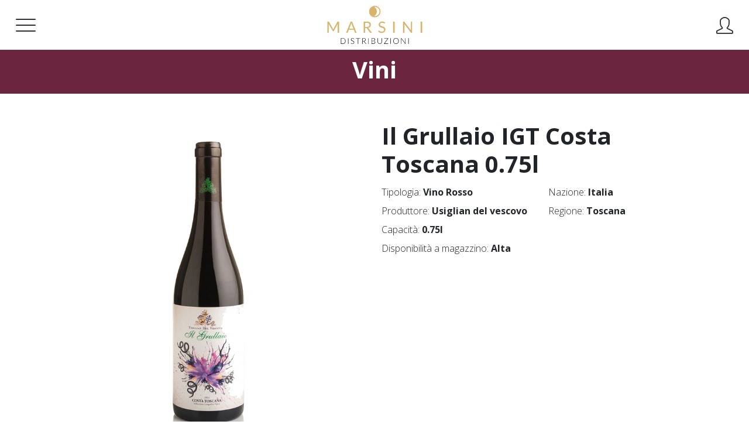

--- FILE ---
content_type: text/html; charset=UTF-8
request_url: https://www.marsinidistribuzioni.it/prodotti/1-vini/51-il-grullaio/
body_size: 2043
content:
<!doctype html>
<html lang="it">
  <head>
    <meta charset="utf-8">
    <meta name="viewport" content="width=device-width, initial-scale=1">
    <link rel="preconnect" href="https://fonts.gstatic.com">
	<link href="https://fonts.googleapis.com/css2?family=Open+Sans:ital,wght@0,300;0,700;1,400&display=swap" rel="stylesheet"> 
    <link href="/includes/css/stile_web.css?2" rel="stylesheet">
    <script type='text/javascript' src='https://kit.fontawesome.com/72a5c115fa.js?ver=1.0' id='fontawesome-js'></script>
    <script src="https://cdn.jsdelivr.net/npm/lazyload@2.0.0-rc.2/lazyload.js"></script>
    <link rel="stylesheet" href="https://cdn.jsdelivr.net/gh/fancyapps/fancybox@3.5.7/dist/jquery.fancybox.min.css" />
    <link href="/includes/dflip/css/dflip.css" rel="stylesheet" type="text/css">
	<link href="/includes/dflip/css/themify-icons.css" rel="stylesheet" type="text/css">
    <title>Il Grullaio IGT Costa Toscana 0.75l | Marsini Distribuzioni</title>
	<script async src="https://www.googletagmanager.com/gtag/js?id=G-1DN4733WEM"></script>
	<script>
	  window.dataLayer = window.dataLayer || [];
	  function gtag(){dataLayer.push(arguments);}
	  gtag('js', new Date());

	  gtag('config', 'G-1DN4733WEM');
	</script>
  </head>
  <body class="sp">
  	<div id="menu-tendina">
  		<ul class="list-unstyled">
  			<li class="titolo">Menù</li>
  			<li class="subtitolo">Prodotti</li>
  		  			<li><a href="/prodotti/6-gin-/">Gin </a></li>
  		  			<li><a href="/prodotti/1-vini/">Vini</a></li>
  		  			<li><a href="/prodotti/2-liquori/">Liquori</a></li>
  		  			<li><a href="/prodotti/3-birre/">Birre</a></li>
  		  			<li><a href="/prodotti/4-prodotti-tipici/">Prodotti Tipici</a></li>
  		  			<li><a href="/prodotti/5-specialit-alimentari/">Specialità alimentari</a></li>
  		  			<li><a href="/cataloghi/">Sfoglia cataloghi</a></li>
  			<li class="subtitolo">Azienda</li>
  			<li><a href="/chi-siamo/">Chi Siamo</a></li>
  			<li><a href="/photogallery/">Photogallery</a></li>
  			<li><a href="/contatti/">Contattaci</a></li>

  		</ul>
  	</div>
  	  	<header class="container-fluid fixed-top">
	    <div class="row fascia-1">
	      	<div class="col-2 col-sm-3">
	        	<button class="hamburger hamburger--spin" id="menu-apri" type="button">
				  <span class="hamburger-box">
				    <span class="hamburger-inner"></span>
				  </span>
				</button>
	      	</div>
	      	<div class="col-8 col-sm-6 text-center">
	       	 	<div class="logo mx-auto"><a href="/"></a></div>
	      	</div>
	      	<div class="col-2 col-sm-3 text-end">
	      			        		<a href="/login/" id="ico-login"><i class="icon-user icona"></i></a>
	        		      	</div>
	    </div>
	    	</header>
	<div class="main">
<div class="container-fluid fascia-titolo" style="background-color: #6c253e!important;">
  <div class="row h-100">
    <div class="col-12 my-auto text-center">
      <h1>Vini</h1>
    </div>
  </div>
</div>
<div class="container mt-5 scheda-prodotto">
	<div class="row">
		<div class="col-sm-6">
			<img src="/files/foto-prodotti/grullaio.jpg" class="img-fluid">
		</div>
		<div class="col-sm-6">
			<h1>Il Grullaio IGT Costa Toscana 0.75l</h1>
			<div class="row no-gutter">
				<div class="col-6 lh-lg">
					<span class="d-block">Tipologia: <b>Vino Rosso</b></span>
					<span class="d-block">Produttore: <b>Usiglian del vescovo</b></span>
											<span class="d-block">Capacità: <b>0.75l</b></span>
																									<span class="d-block">Disponibilità a magazzino: <b>Alta</b></span>
		        </div>
		        <div class="col-6 lh-lg">
		        	<span class="d-block">Nazione: <b>Italia</b></span>
					<span class="d-block">Regione: <b>Toscana</b></span>
		        			        </div>
		    </div>
		    		</div>
	</div>
	<div class="row mt-5" style="border-top: 8px solid #6c253e">
		<div class="col-sm-6 sf-grigio">
			<span class="d-block"><p>Un blend di Cabernet Sauvignon e Merlot che si distingue per la sua esuberanza e versatilit&agrave;. Il colore &egrave; rosso rubino, con riflessi porpora, il profumo intenso di frutti di bosco. Il contenuto alcolico moderato lo rende un piacevolissimo aperitivo in ogni situazione.</p></span>
		</div>
		<div class="col-sm-6 sf-grigio"><img src="/images/localita/toscana.png" class="img-fluid"></div>
	</div>
</div>

	</div>
	<footer class="container-fluid pt-4 pb-5">
		<div class="container">
			<div class="row">
				<div class="col-4">
					<b>&copy;2026 Marsini Distribuzioni srl</b><br>
					di Marsicano Gian Franco<br>
					via Montessori<br>
					84070 San Mauro La Bruca (SA)<br><br>
					p.iva: IT05934420653
				</div>
				<div class="col-4">
					<b>Contattaci</b><br>
					E-mail: <a href="mailto:bottega.marsini@gmail.com">bottega.marsini@gmail.com</a><br>
					Tel: <a href="tel:00393533418750">353 341 8750</a>
				</div>
				<div class="col-4">
					<b>Follow Us</b><br>
					<a href="https://www.facebook.com/marsinidistribuzioni/" target="_blank"><i class="icon-social-facebook"></i></a> <a href="https://www.instagram.com/marsinidistribuzioni/" target="_blank"><i class="icon-social-instagram"></i></a>
				</div>
			</div>
		</div>
	</footer>

    <script src="/includes/js/bootstrap.bundle.min.js"></script>
    <script src="https://ajax.googleapis.com/ajax/libs/jquery/3.3.1/jquery.min.js"></script>
    <script src="/includes/js/script_vari.js"></script>
    <script src="https://unpkg.com/infinite-scroll@4/dist/infinite-scroll.pkgd.min.js"></script>
   	<script src="https://cdn.jsdelivr.net/gh/fancyapps/fancybox@3.5.7/dist/jquery.fancybox.min.js"></script>
   	<script src="/includes/dflip/js/dflip.min.js" type="text/javascript"></script>
  </body>
</html>


--- FILE ---
content_type: application/javascript
request_url: https://www.marsinidistribuzioni.it/includes/js/script_vari.js
body_size: 53
content:

$(document).ready(function() {

	$("#menu-apri").click(function() { 
    	$("#menu-apri").toggleClass("is-active");
    	$("#menu-tendina").toggleClass("is-open");
	});

	$("#ico-carrello").click(function() { 
    	$("#ico-carrello").toggleClass("is-active-dx");
    	$("#carrello").toggleClass("is-open-dx");
	});

	lazyload();

});

--- FILE ---
content_type: image/svg+xml
request_url: https://www.marsinidistribuzioni.it/images/servizio/logo.svg
body_size: 9382
content:
<?xml version="1.0" encoding="utf-8"?>
<!-- Generator: Adobe Illustrator 21.0.0, SVG Export Plug-In . SVG Version: 6.00 Build 0)  -->
<svg version="1.1" id="Livello_1" xmlns="http://www.w3.org/2000/svg" xmlns:xlink="http://www.w3.org/1999/xlink" x="0px" y="0px"
	 viewBox="0 0 377 157.9" style="enable-background:new 0 0 377 157.9;" xml:space="preserve">
<style type="text/css">
	.st0{fill:#D7B46A;}
	.st1{fill-rule:evenodd;clip-rule:evenodd;fill:#D7B46A;}
</style>
<path class="st0" d="M371.2,108.4h-5.8V65.2h5.8V108.4z M332.7,65.2v43.2h-2.9c-0.5,0-0.8-0.1-1.2-0.2c-0.3-0.2-0.6-0.4-0.9-0.8
	l-25-32.5c0,0.5,0.1,1,0.1,1.5c0,0.5,0,0.9,0,1.4v30.8h-5.1V65.2h3c0.3,0,0.5,0,0.7,0c0.2,0,0.3,0.1,0.5,0.2
	c0.1,0.1,0.3,0.2,0.4,0.3c0.1,0.1,0.3,0.3,0.5,0.5l25,32.5c0-0.5-0.1-1-0.1-1.5c0-0.5,0-1,0-1.4V65.2H332.7z M265,108.4h-5.8V65.2
	h5.8V108.4z M227,71.9c-0.2,0.3-0.4,0.5-0.6,0.7c-0.2,0.2-0.5,0.2-0.8,0.2c-0.3,0-0.7-0.2-1.2-0.5c-0.5-0.3-1-0.7-1.7-1.1
	c-0.7-0.4-1.5-0.8-2.5-1.1c-1-0.3-2.2-0.5-3.5-0.5c-1.3,0-2.5,0.2-3.4,0.5c-1,0.4-1.8,0.8-2.5,1.4c-0.7,0.6-1.2,1.3-1.5,2.1
	c-0.3,0.8-0.5,1.7-0.5,2.6c0,1.2,0.3,2.2,0.9,3c0.6,0.8,1.4,1.5,2.4,2c1,0.6,2.1,1,3.3,1.5c1.2,0.4,2.5,0.8,3.8,1.3
	c1.3,0.4,2.6,0.9,3.8,1.5c1.2,0.6,2.3,1.3,3.3,2.1c1,0.8,1.8,1.9,2.4,3.1c0.6,1.2,0.9,2.7,0.9,4.5c0,1.9-0.3,3.7-1,5.3
	c-0.6,1.7-1.6,3.1-2.8,4.3c-1.2,1.2-2.8,2.2-4.6,2.9c-1.8,0.7-3.8,1.1-6.1,1.1c-2.8,0-5.4-0.5-7.7-1.5c-2.3-1-4.2-2.4-5.9-4.1
	l1.7-2.8c0.2-0.2,0.4-0.4,0.6-0.6c0.2-0.2,0.5-0.2,0.8-0.2c0.3,0,0.6,0.1,0.9,0.3c0.3,0.2,0.7,0.5,1.1,0.8c0.4,0.3,0.9,0.7,1.4,1.1
	c0.5,0.4,1.2,0.7,1.9,1.1c0.7,0.3,1.5,0.6,2.4,0.8c0.9,0.2,1.9,0.3,3,0.3c1.4,0,2.6-0.2,3.7-0.6c1.1-0.4,2-0.9,2.8-1.6
	c0.8-0.7,1.3-1.5,1.7-2.5c0.4-1,0.6-2,0.6-3.2c0-1.3-0.3-2.4-0.9-3.2c-0.6-0.8-1.4-1.5-2.3-2.1c-1-0.6-2.1-1-3.3-1.4
	c-1.2-0.4-2.5-0.8-3.8-1.2c-1.3-0.4-2.6-0.9-3.8-1.4c-1.2-0.5-2.4-1.2-3.3-2.1c-1-0.9-1.7-1.9-2.3-3.2c-0.6-1.3-0.9-2.9-0.9-4.8
	c0-1.5,0.3-3,0.9-4.4c0.6-1.4,1.5-2.7,2.6-3.8c1.1-1.1,2.5-2,4.2-2.7c1.7-0.7,3.6-1,5.7-1c2.4,0,4.6,0.4,6.6,1.1
	c2,0.8,3.7,1.9,5.2,3.3L227,71.9z M177.4,108.4h-5.2c-1.1,0-1.8-0.4-2.4-1.2l-11.2-15.4c-0.3-0.5-0.7-0.8-1.1-1
	c-0.4-0.2-1-0.3-1.8-0.3h-4.4v18h-5.8V65.2h12.2c2.7,0,5.1,0.3,7.1,0.8c2,0.6,3.6,1.4,4.9,2.4c1.3,1,2.3,2.3,2.9,3.8
	c0.6,1.5,0.9,3.1,0.9,5c0,1.5-0.2,3-0.7,4.3c-0.5,1.3-1.2,2.5-2.1,3.6c-0.9,1.1-2,2-3.3,2.7c-1.3,0.7-2.8,1.3-4.5,1.7
	c0.7,0.4,1.4,1,1.9,1.8L177.4,108.4z M157.5,86.1c1.7,0,3.2-0.2,4.5-0.6c1.3-0.4,2.4-1,3.3-1.7c0.9-0.8,1.5-1.6,2-2.7
	c0.4-1,0.7-2.2,0.7-3.5c0-2.6-0.8-4.5-2.5-5.8c-1.7-1.3-4.2-2-7.6-2h-6.4v16.3H157.5z M118.2,108.4h-4.5c-0.5,0-0.9-0.1-1.3-0.4
	c-0.3-0.3-0.6-0.6-0.7-1l-4-10.4H88.3l-4,10.4c-0.1,0.4-0.4,0.7-0.7,1c-0.3,0.3-0.8,0.4-1.3,0.4h-4.5l17.3-43.2h5.9L118.2,108.4z
	 M106.1,92.3l-6.8-17.6c-0.2-0.5-0.4-1.1-0.6-1.8c-0.2-0.7-0.4-1.4-0.6-2.2c-0.4,1.6-0.9,3-1.3,4.1l-6.8,17.5H106.1z M50.5,65.2
	v43.2h-5.1V76.6c0-0.4,0-0.9,0-1.4c0-0.5,0.1-1,0.1-1.5l-14.8,27c-0.5,0.9-1.2,1.4-2.1,1.4h-0.8c-0.9,0-1.6-0.5-2.1-1.4L10.5,73.7
	c0.1,1.1,0.2,2,0.2,3v31.7H5.6V65.2h4.3c0.5,0,0.9,0.1,1.2,0.2c0.3,0.1,0.6,0.4,0.8,0.8l14.9,26.6c0.2,0.5,0.5,1,0.7,1.5
	c0.2,0.5,0.4,1.1,0.6,1.6c0.2-0.5,0.4-1.1,0.6-1.6c0.2-0.5,0.5-1,0.7-1.5l14.6-26.6c0.2-0.5,0.5-0.7,0.8-0.8
	c0.3-0.1,0.7-0.2,1.2-0.2H50.5z"/>
<path d="M319.4,151h-1.6v-22h1.6V151z M307.1,129v22h-0.7c-0.1,0-0.2,0-0.3-0.1c-0.1,0-0.2-0.1-0.3-0.2l-14.3-19.1
	c0,0.3,0,0.6,0,0.9V151h-1.4v-22h0.8c0.1,0,0.3,0,0.3,0.1c0.1,0,0.2,0.1,0.3,0.2l14.2,19c0-0.3,0-0.6,0-0.9V129H307.1z M279.2,140
	c0-1.5-0.2-2.9-0.6-4.1c-0.4-1.2-1-2.3-1.8-3.1c-0.8-0.8-1.7-1.5-2.8-1.9c-1.1-0.4-2.3-0.7-3.6-0.7c-1.3,0-2.5,0.2-3.6,0.7
	c-1.1,0.4-2,1.1-2.8,1.9c-0.8,0.8-1.4,1.9-1.8,3.1c-0.4,1.2-0.6,2.6-0.6,4.1c0,1.5,0.2,2.9,0.6,4.1c0.4,1.2,1,2.2,1.8,3.1
	c0.8,0.8,1.7,1.5,2.8,1.9c1.1,0.4,2.3,0.7,3.6,0.7c1.3,0,2.5-0.2,3.6-0.7c1.1-0.4,2-1.1,2.8-1.9c0.8-0.8,1.4-1.9,1.8-3.1
	C279,142.9,279.2,141.5,279.2,140z M280.9,140c0,1.7-0.3,3.2-0.8,4.6c-0.5,1.4-1.2,2.6-2.1,3.5c-0.9,1-2,1.7-3.3,2.3
	c-1.3,0.5-2.7,0.8-4.3,0.8c-1.6,0-3-0.3-4.3-0.8c-1.3-0.5-2.4-1.3-3.3-2.3c-0.9-1-1.6-2.2-2.1-3.5c-0.5-1.4-0.8-2.9-0.8-4.6
	c0-1.7,0.3-3.2,0.8-4.6c0.5-1.4,1.2-2.6,2.1-3.5c0.9-1,2-1.7,3.3-2.3c1.3-0.5,2.7-0.8,4.3-0.8c1.6,0,3,0.3,4.3,0.8
	c1.3,0.5,2.4,1.3,3.3,2.3c0.9,1,1.6,2.2,2.1,3.5C280.6,136.8,280.9,138.3,280.9,140z M250.7,151h-1.6v-22h1.6V151z M240.4,129.6
	c0,0.2-0.1,0.4-0.2,0.6l-13.9,19.5h14v1.3h-16.2v-0.6c0-0.1,0-0.2,0.1-0.3c0-0.1,0.1-0.2,0.1-0.3l14-19.5h-13.7V129h15.9V129.6z
	 M207.6,149.8c1.1,0,2-0.2,2.8-0.6c0.8-0.4,1.5-0.9,2.1-1.5c0.6-0.7,1-1.4,1.3-2.3c0.3-0.9,0.5-1.8,0.5-2.9V129h1.6v13.6
	c0,1.2-0.2,2.3-0.6,3.4c-0.4,1-0.9,2-1.6,2.7c-0.7,0.8-1.6,1.4-2.6,1.8c-1,0.4-2.2,0.7-3.5,0.7c-1.3,0-2.4-0.2-3.5-0.7
	c-1-0.4-1.9-1.1-2.6-1.8c-0.7-0.8-1.3-1.7-1.7-2.7c-0.4-1.1-0.6-2.2-0.6-3.4V129h1.6v13.6c0,1,0.2,2,0.5,2.9
	c0.3,0.9,0.7,1.7,1.3,2.3c0.6,0.7,1.3,1.2,2.1,1.5C205.6,149.6,206.5,149.8,207.6,149.8z M182.1,129c1.3,0,2.3,0.1,3.3,0.4
	c0.9,0.2,1.7,0.6,2.3,1.1c0.6,0.5,1,1.1,1.3,1.8c0.3,0.7,0.4,1.5,0.4,2.4c0,0.6-0.1,1.1-0.3,1.7c-0.2,0.5-0.5,1-0.9,1.5
	c-0.4,0.5-0.8,0.8-1.4,1.2c-0.6,0.3-1.2,0.6-1.9,0.8c1.7,0.2,3.1,0.8,4,1.7c0.9,0.9,1.4,2.1,1.4,3.5c0,0.9-0.2,1.8-0.5,2.5
	c-0.3,0.7-0.8,1.4-1.4,1.9c-0.6,0.5-1.4,0.9-2.3,1.2c-0.9,0.3-2,0.4-3.1,0.4h-7.1v-22H182.1z M177.3,130.3v9h4.7
	c1,0,1.9-0.1,2.6-0.4c0.7-0.3,1.3-0.6,1.8-1c0.5-0.4,0.8-0.9,1-1.4c0.2-0.5,0.3-1.1,0.3-1.7c0-1.5-0.5-2.6-1.4-3.4
	c-0.9-0.8-2.4-1.1-4.3-1.1H177.3z M182.8,149.7c1.9,0,3.4-0.4,4.4-1.3c1-0.8,1.5-2,1.5-3.5c0-0.7-0.1-1.3-0.4-1.9
	c-0.3-0.6-0.6-1-1.1-1.4c-0.5-0.4-1.1-0.7-1.8-0.9c-0.7-0.2-1.5-0.3-2.5-0.3h-5.5v9.2H182.8z M165,151h-1.6v-22h1.6V151z M155.5,151
	h-1.4c-0.2,0-0.3,0-0.4-0.1c-0.1-0.1-0.2-0.2-0.3-0.3l-7-8.9c-0.1-0.1-0.2-0.2-0.3-0.3c-0.1-0.1-0.2-0.1-0.3-0.2
	c-0.1,0-0.2-0.1-0.4-0.1c-0.1,0-0.3,0-0.6,0H142v9.9h-1.6v-22h5.6c2.5,0,4.4,0.5,5.7,1.5c1.3,1,1.9,2.4,1.9,4.3
	c0,0.8-0.1,1.6-0.4,2.3c-0.3,0.7-0.7,1.3-1.2,1.8c-0.5,0.5-1.2,1-2,1.3c-0.8,0.3-1.6,0.6-2.6,0.7c0.2,0.2,0.5,0.4,0.7,0.6L155.5,151
	z M145.8,139.9c1,0,1.8-0.1,2.6-0.4c0.8-0.2,1.4-0.6,2-1c0.5-0.4,0.9-1,1.2-1.6c0.3-0.6,0.4-1.3,0.4-2.1c0-1.6-0.5-2.7-1.5-3.5
	c-1-0.8-2.5-1.1-4.5-1.1h-4v9.6H145.8z M132.5,130.4h-7.7V151h-1.6v-20.6h-7.8V129h17.1V130.4z M108.1,131.7
	c-0.1,0.2-0.2,0.3-0.4,0.3c-0.1,0-0.3-0.1-0.5-0.3c-0.2-0.2-0.5-0.4-0.9-0.6c-0.4-0.2-0.8-0.4-1.4-0.6c-0.5-0.2-1.2-0.3-2-0.3
	c-0.8,0-1.5,0.1-2.1,0.3c-0.6,0.2-1.1,0.5-1.5,0.9c-0.4,0.4-0.7,0.8-0.9,1.4c-0.2,0.5-0.3,1.1-0.3,1.6c0,0.7,0.2,1.4,0.5,1.8
	c0.3,0.5,0.7,0.9,1.2,1.2c0.5,0.3,1.1,0.6,1.8,0.9c0.7,0.2,1.3,0.5,2,0.7c0.7,0.2,1.4,0.5,2,0.8c0.7,0.3,1.2,0.6,1.8,1
	c0.5,0.4,0.9,0.9,1.3,1.5c0.3,0.6,0.5,1.4,0.5,2.3c0,0.9-0.2,1.8-0.5,2.6c-0.3,0.8-0.8,1.5-1.4,2.1c-0.6,0.6-1.3,1.1-2.2,1.4
	c-0.9,0.3-1.9,0.5-3,0.5c-1.4,0-2.7-0.3-3.7-0.8c-1-0.5-2-1.2-2.7-2.1l0.4-0.7c0.1-0.2,0.3-0.2,0.4-0.2c0.1,0,0.2,0.1,0.4,0.2
	c0.1,0.1,0.3,0.3,0.5,0.5c0.2,0.2,0.5,0.4,0.7,0.6c0.3,0.2,0.6,0.4,1,0.6c0.4,0.2,0.8,0.3,1.3,0.5c0.5,0.1,1.1,0.2,1.7,0.2
	c0.9,0,1.6-0.1,2.3-0.4c0.7-0.3,1.3-0.6,1.7-1.1c0.5-0.5,0.8-1,1.1-1.6c0.2-0.6,0.4-1.3,0.4-2c0-0.8-0.2-1.4-0.5-1.9
	c-0.3-0.5-0.7-0.9-1.3-1.3c-0.5-0.3-1.1-0.6-1.8-0.8c-0.7-0.2-1.3-0.5-2-0.7c-0.7-0.2-1.4-0.5-2-0.7c-0.7-0.3-1.2-0.6-1.8-1
	c-0.5-0.4-0.9-0.9-1.2-1.6c-0.3-0.6-0.5-1.4-0.5-2.3c0-0.7,0.1-1.4,0.4-2.1c0.3-0.7,0.7-1.3,1.2-1.8c0.5-0.5,1.2-0.9,2-1.3
	c0.8-0.3,1.7-0.5,2.7-0.5c1.1,0,2.2,0.2,3.1,0.5c0.9,0.4,1.7,0.9,2.5,1.7L108.1,131.7z M86.7,151h-1.6v-22h1.6V151z M74.2,140
	c0-1.5-0.2-2.9-0.6-4.1c-0.4-1.2-1-2.2-1.8-3c-0.8-0.8-1.7-1.5-2.8-1.9c-1.1-0.4-2.3-0.7-3.6-0.7h-6.4v19.4h6.4
	c1.3,0,2.5-0.2,3.6-0.7c1.1-0.4,2-1.1,2.8-1.9c0.8-0.8,1.4-1.8,1.8-3C74,142.9,74.2,141.5,74.2,140z M75.8,140
	c0,1.7-0.3,3.2-0.8,4.6c-0.5,1.4-1.2,2.5-2.1,3.5c-0.9,1-2,1.7-3.3,2.2c-1.3,0.5-2.7,0.8-4.3,0.8h-8v-22h8c1.6,0,3,0.3,4.3,0.8
	c1.3,0.5,2.4,1.2,3.3,2.2c0.9,1,1.6,2.1,2.1,3.5C75.6,136.8,75.8,138.3,75.8,140z"/>
<path class="st1" d="M186.9,8.7c1.8-0.2,3.6-0.2,5.4,0.1c9.6,1.8,15.9,11.1,14.2,20.7c-1.8,9.6-10.8,15.9-20.3,14.4
	c5-2.9,8.7-8,9.8-14.1C197.6,21.4,193.7,13.1,186.9,8.7 M209.6,17.8c0.3,0.8,0.6,1.6,0.8,2.5c-0.8,0.5-1.3,1.4-1.2,2.4
	c0.1,1,0.9,1.8,1.9,2.2c0,0.8,0.1,1.7,0,2.5c-1.1,0.4-1.9,1.3-1.9,2.4c0,0.9,0.5,1.6,1.2,2.1c-0.2,0.9-0.5,1.8-0.8,2.6
	c-0.8,0-1.6,0.4-2.1,1c-0.6,0.9-0.5,2,0.1,3c-0.5,0.7-1,1.4-1.5,2.1c-1-0.3-2-0.1-2.7,0.7c-0.6,0.7-0.7,1.6-0.4,2.5
	c-0.7,0.6-1.4,1.1-2.1,1.6c-0.6-0.4-1.3-0.6-2-0.5c-1.1,0.3-1.9,1.3-1.9,2.6c-0.8,0.3-1.7,0.6-2.5,0.9c-0.5-0.7-1.2-1.1-2-1.1
	c-1.1,0-2.1,0.8-2.4,1.9c-0.8,0.1-1.7,0.1-2.5,0.1c-0.4-1.1-1.3-1.9-2.4-1.9c-0.9,0-1.7,0.5-2.2,1.3c-0.8-0.2-1.7-0.5-2.5-0.7
	c0-1.3-0.8-2.4-1.9-2.6c-0.8-0.2-1.6,0.1-2.2,0.6c-0.7-0.5-1.5-1-2.1-1.5c0.3-0.9,0.2-1.9-0.4-2.6c-0.7-0.8-1.8-1-2.9-0.6
	c-0.5-0.7-1.1-1.4-1.5-2.1c0.6-0.9,0.7-2.1,0.1-3c-0.5-0.7-1.3-1.1-2.2-1c-0.3-0.8-0.6-1.7-0.8-2.6c0.9-0.8,1.3-2,0.9-3
	c-0.3-0.7-0.9-1.2-1.6-1.4c0-0.9,0-1.8,0-2.7c1.1-0.4,1.8-1.3,1.8-2.4c0-0.8-0.4-1.5-1.1-2c0.2-0.9,0.5-1.7,0.8-2.6
	c0.8,0,1.5-0.4,1.9-1c0.6-0.8,0.5-1.9,0-2.8c0.5-0.8,1-1.5,1.6-2.2c0.9,0.2,1.9,0,2.5-0.7c0.6-0.6,0.7-1.5,0.5-2.4
	c0.7-0.6,1.4-1.1,2.2-1.7c0.6,0.4,1.2,0.5,1.9,0.4c1.1-0.3,1.8-1.2,1.9-2.4c0.9-0.4,1.7-0.7,2.6-0.9c0.5,0.6,1.2,1,2,1
	c1.1,0,2-0.7,2.4-1.8c0.9-0.1,1.7-0.1,2.6-0.1c0.4,1.1,1.3,1.8,2.4,1.8c0.9,0,1.6-0.5,2.1-1.2c0.8,0.2,1.7,0.4,2.5,0.7
	c0.1,1.2,0.8,2.3,1.9,2.6c0.8,0.2,1.6-0.1,2.2-0.6c0.7,0.5,1.5,1,2.2,1.5c-0.3,0.9-0.2,1.9,0.4,2.6c0.7,0.8,1.8,1,2.9,0.6
	c0.5,0.7,1.1,1.3,1.5,2.1c-0.7,0.9-0.8,2.1-0.1,3C207.8,17.5,208.7,17.9,209.6,17.8z"/>
</svg>
